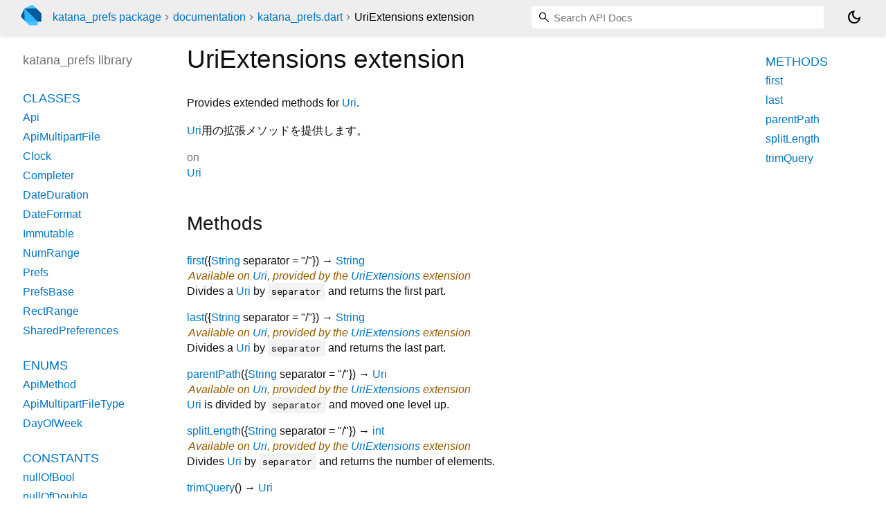

--- FILE ---
content_type: text/html; charset="utf-8"
request_url: https://pub.dev/documentation/katana_prefs/latest/katana_prefs/UriExtensions.html
body_size: 2113
content:
<!DOCTYPE html>
<html lang="en"><head><script type="text/javascript" src="https://www.googletagmanager.com/gtm.js?id=GTM-MX6DBN9" async="async"></script><script type="text/javascript" src="/static/hash-jc089k83/js/gtm.js"></script><meta charset="utf-8"/><meta http-equiv="X-UA-Compatible" content="IE=edge"/><meta name="viewport" content="width=device-width, height=device-height, initial-scale=1, user-scalable=no"/><meta name="generator" content="made with love by dartdoc"/><meta name="description" content="API docs for the UriExtensions extension from the katana_prefs library, for the Dart programming language."/><title>UriExtensions extension - katana_prefs library - Dart API</title><link rel="canonical" href="https://pub.dev/documentation/katana_prefs/latest/katana_prefs/UriExtensions.html"/><link rel="preconnect" href="https://fonts.gstatic.com"/><link rel="stylesheet" href="https://fonts.googleapis.com/css2?family=Roboto+Mono:ital,wght@0,300;0,400;0,500;0,700;1,400&amp;display=swap"/><link rel="stylesheet" href="https://fonts.googleapis.com/css2?family=Material+Symbols+Outlined:opsz,wght,FILL,GRAD@24,400,0,0"/><link rel="stylesheet" href="/static/hash-jc089k83/css/dartdoc.css"/><link rel="icon" href="/favicon.ico?hash=nk4nss8c7444fg0chird9erqef2vkhb8"/></head><body class="light-theme" data-base-href="../" data-using-base-href="false"><noscript><iframe src="https://www.googletagmanager.com/ns.html?id=GTM-MX6DBN9" height="0" width="0" style="display:none;visibility:hidden"></iframe></noscript><script src="/static/hash-jc089k83/js/dark-init.js"></script><div id="overlay-under-drawer"></div><header id="title"><span id="sidenav-left-toggle" class="material-symbols-outlined" role="button" tabindex="0">menu</span><a class="hidden-xs" href="/"><img src="/static/hash-jc089k83/img/dart-logo.svg" alt="" width="30" height="30" role="presentation" aria-label="Go to the landing page of pub.dev" style="height: 30px; margin-right: 1em;"/></a><ol class="breadcrumbs gt-separated dark hidden-xs"><li><a href="/packages/katana_prefs">katana_prefs package</a></li><li><a href="../index.html">documentation</a></li><li><a href="../katana_prefs/">katana_prefs.dart</a></li><li class="self-crumb">UriExtensions extension</li></ol><div class="self-name">UriExtensions extension</div><form class="search navbar-right" role="search"><input id="search-box" class="form-control typeahead" type="text" placeholder="Loading search..." autocomplete="off"/></form><button id="theme-button" class="toggle" aria-label="Light and dark mode toggle" title="Toggle between light and dark mode"><span id="dark-theme-button" class="material-symbols-outlined" aria-hidden="true">dark_mode</span><span id="light-theme-button" class="material-symbols-outlined" aria-hidden="true">light_mode</span></button></header><main><div id="dartdoc-main-content" class="main-content" data-above-sidebar="katana_prefs/katana_prefs-library-sidebar.html" data-below-sidebar="katana_prefs/UriExtensions-extension-sidebar.html">
    <div>
<h1><span class="kind-class">UriExtensions</span> extension 
 
</h1></div>

    
<div class="desc markdown markdown-body">
  <p>Provides extended methods for <a href="https://api.flutter.dev/flutter/dart-core/Uri-class.html" rel="ugc">Uri</a>.</p>
<p><a href="https://api.flutter.dev/flutter/dart-core/Uri-class.html" rel="ugc">Uri</a>用の拡張メソッドを提供します。</p>
</div>

    <div>
      <dl class="dl-horizontal">
        <dt>on</dt>
        <dd>
          <ul class="comma-separated clazz-relationships">
            <li><a href="https://api.flutter.dev/flutter/dart-core/Uri-class.html">Uri</a></li>
          </ul>
        </dd>
      </dl>
      


    </div>
    

    
  <div class="summary offset-anchor" id="instance-methods">
    <h2>Methods</h2>
    <dl class="callables">
        <dt id="first" class="callable">
  <span class="name"><a href="../katana_prefs/UriExtensions/first.html">first</a></span><span class="signature">(<wbr>{<span class="parameter" id="first-param-separator"><span class="type-annotation"><a href="https://api.flutter.dev/flutter/dart-core/String-class.html">String</a></span> <span class="parameter-name">separator</span> = <span class="default-value">"/"</span></span>})
    <span class="returntype parameter">→ <a href="https://api.flutter.dev/flutter/dart-core/String-class.html">String</a></span>
  </span>
  

</dt>
<dd>
      <p class="from-extension">
        <span>Available on <a href="https://api.flutter.dev/flutter/dart-core/Uri-class.html">Uri</a>,
        provided by the <a href="../katana_prefs/UriExtensions.html">UriExtensions</a> extension</span>
      </p>
  Divides a <a href="https://api.flutter.dev/flutter/dart-core/Uri-class.html" rel="ugc">Uri</a> by <code>separator</code> and returns the first part.
  

</dd>

        <dt id="last" class="callable">
  <span class="name"><a href="../katana_prefs/UriExtensions/last.html">last</a></span><span class="signature">(<wbr>{<span class="parameter" id="last-param-separator"><span class="type-annotation"><a href="https://api.flutter.dev/flutter/dart-core/String-class.html">String</a></span> <span class="parameter-name">separator</span> = <span class="default-value">"/"</span></span>})
    <span class="returntype parameter">→ <a href="https://api.flutter.dev/flutter/dart-core/String-class.html">String</a></span>
  </span>
  

</dt>
<dd>
      <p class="from-extension">
        <span>Available on <a href="https://api.flutter.dev/flutter/dart-core/Uri-class.html">Uri</a>,
        provided by the <a href="../katana_prefs/UriExtensions.html">UriExtensions</a> extension</span>
      </p>
  Divides a <a href="https://api.flutter.dev/flutter/dart-core/Uri-class.html" rel="ugc">Uri</a> by <code>separator</code> and returns the last part.
  

</dd>

        <dt id="parentPath" class="callable">
  <span class="name"><a href="../katana_prefs/UriExtensions/parentPath.html">parentPath</a></span><span class="signature">(<wbr>{<span class="parameter" id="parentPath-param-separator"><span class="type-annotation"><a href="https://api.flutter.dev/flutter/dart-core/String-class.html">String</a></span> <span class="parameter-name">separator</span> = <span class="default-value">"/"</span></span>})
    <span class="returntype parameter">→ <a href="https://api.flutter.dev/flutter/dart-core/Uri-class.html">Uri</a></span>
  </span>
  

</dt>
<dd>
      <p class="from-extension">
        <span>Available on <a href="https://api.flutter.dev/flutter/dart-core/Uri-class.html">Uri</a>,
        provided by the <a href="../katana_prefs/UriExtensions.html">UriExtensions</a> extension</span>
      </p>
  <a href="https://api.flutter.dev/flutter/dart-core/Uri-class.html" rel="ugc">Uri</a> is divided by <code>separator</code> and moved one level up.
  

</dd>

        <dt id="splitLength" class="callable">
  <span class="name"><a href="../katana_prefs/UriExtensions/splitLength.html">splitLength</a></span><span class="signature">(<wbr>{<span class="parameter" id="splitLength-param-separator"><span class="type-annotation"><a href="https://api.flutter.dev/flutter/dart-core/String-class.html">String</a></span> <span class="parameter-name">separator</span> = <span class="default-value">"/"</span></span>})
    <span class="returntype parameter">→ <a href="https://api.flutter.dev/flutter/dart-core/int-class.html">int</a></span>
  </span>
  

</dt>
<dd>
      <p class="from-extension">
        <span>Available on <a href="https://api.flutter.dev/flutter/dart-core/Uri-class.html">Uri</a>,
        provided by the <a href="../katana_prefs/UriExtensions.html">UriExtensions</a> extension</span>
      </p>
  Divides <a href="https://api.flutter.dev/flutter/dart-core/Uri-class.html" rel="ugc">Uri</a> by <code>separator</code> and returns the number of elements.
  

</dd>

        <dt id="trimQuery" class="callable">
  <span class="name"><a href="../katana_prefs/UriExtensions/trimQuery.html">trimQuery</a></span><span class="signature">(<wbr>)
    <span class="returntype parameter">→ <a href="https://api.flutter.dev/flutter/dart-core/Uri-class.html">Uri</a></span>
  </span>
  

</dt>
<dd>
      <p class="from-extension">
        <span>Available on <a href="https://api.flutter.dev/flutter/dart-core/Uri-class.html">Uri</a>,
        provided by the <a href="../katana_prefs/UriExtensions.html">UriExtensions</a> extension</span>
      </p>
  Trims <a href="https://api.flutter.dev/flutter/dart-core/Uri-class.html" rel="ugc">Uri</a> query characters (after ?).
  

</dd>

    </dl>
  </div>
    
    
    
    

</div><div id="dartdoc-sidebar-left" class="sidebar sidebar-offcanvas-left"><header id="header-search-sidebar" class="hidden-l"><form class="search-sidebar" role="search"><input id="search-sidebar" class="form-control typeahead" type="text" placeholder="Loading search..." autocomplete="off"/></form></header><ol id="sidebar-nav" class="breadcrumbs gt-separated dark hidden-l"><li><a href="/packages/katana_prefs">katana_prefs package</a></li><li><a href="../index.html">documentation</a></li><li><a href="../katana_prefs/">katana_prefs</a></li><li class="self-crumb">UriExtensions extension</li></ol>
  <!-- The search input and breadcrumbs below are only responsively visible at low resolutions. -->



  <h5>katana_prefs library</h5>
  <div id="dartdoc-sidebar-left-content"></div>
</div><div id="dartdoc-sidebar-right" class="sidebar sidebar-offcanvas-right">
</div></main><footer><span class="no-break">katana_prefs 3.0.5</span></footer><script src="/static/hash-jc089k83/dartdoc/resources/highlight.pack.js"></script><script src="/static/hash-jc089k83/dartdoc/resources/docs.dart.js"></script></body></html>

--- FILE ---
content_type: text/html; charset="utf-8"
request_url: https://pub.dev/documentation/katana_prefs/latest/katana_prefs/katana_prefs-library-sidebar.html
body_size: -321
content:
<ol>
      <li class="section-title"><a href="katana_prefs/#classes">Classes</a></li>
        <li><a href="katana_prefs/Api-class.html">Api</a></li>
        <li><a href="katana_prefs/ApiMultipartFile-class.html">ApiMultipartFile</a></li>
        <li><a href="katana_prefs/Clock-class.html">Clock</a></li>
        <li><a href="https://api.flutter.dev/flutter/dart-async/Completer-class.html">Completer</a></li>
        <li><a href="katana_prefs/DateDuration-class.html">DateDuration</a></li>
        <li><a href="katana_prefs/DateFormat-class.html">DateFormat</a></li>
        <li><a href="katana_prefs/Immutable-class.html">Immutable</a></li>
        <li><a href="katana_prefs/NumRange-class.html">NumRange</a></li>
        <li><a href="katana_prefs/Prefs-class.html">Prefs</a></li>
        <li><a href="katana_prefs/PrefsBase-class.html">PrefsBase</a></li>
        <li><a href="katana_prefs/RectRange-class.html">RectRange</a></li>
        <li><a href="katana_prefs/SharedPreferences-class.html">SharedPreferences</a></li>

      <li class="section-title"><a href="katana_prefs/#enums">Enums</a></li>
        <li><a href="katana_prefs/ApiMethod.html">ApiMethod</a></li>
        <li><a href="katana_prefs/ApiMultipartFileType.html">ApiMultipartFileType</a></li>
        <li><a href="katana_prefs/DayOfWeek.html">DayOfWeek</a></li>



      <li class="section-title"><a href="katana_prefs/#constants">Constants</a></li>
        <li><a href="katana_prefs/nullOfBool-constant.html">nullOfBool</a></li>
        <li><a href="katana_prefs/nullOfDouble-constant.html">nullOfDouble</a></li>
        <li><a href="katana_prefs/nullOfDynamicList-constant.html">nullOfDynamicList</a></li>
        <li><a href="katana_prefs/nullOfDynamicMap-constant.html">nullOfDynamicMap</a></li>
        <li><a href="katana_prefs/nullOfInt-constant.html">nullOfInt</a></li>
        <li><a href="katana_prefs/nullOfNum-constant.html">nullOfNum</a></li>
        <li><a href="katana_prefs/nullOfString-constant.html">nullOfString</a></li>
        <li><a href="katana_prefs/prefs-constant.html">prefs</a></li>
        <li><a href="katana_prefs/zeroOfNum-constant.html">zeroOfNum</a></li>

      <li class="section-title"><a href="katana_prefs/#properties">Properties</a></li>
        <li><a href="katana_prefs/sprintf.html">sprintf</a></li>

      <li class="section-title"><a href="katana_prefs/#functions">Functions</a></li>
        <li><a href="katana_prefs/generateCode.html">generateCode</a></li>
        <li><a href="katana_prefs/initializeDateFormatting.html">initializeDateFormatting</a></li>
        <li><a href="katana_prefs/jsonDecodeAsList.html">jsonDecodeAsList</a></li>
        <li><a href="katana_prefs/jsonDecodeAsMap.html">jsonDecodeAsMap</a></li>
        <li><a href="katana_prefs/jsonEncodable.html">jsonEncodable</a></li>
        <li><a href="katana_prefs/nullOfList.html">nullOfList</a></li>
        <li><a href="katana_prefs/nullOfMap.html">nullOfMap</a></li>
        <li><a href="katana_prefs/nullOfSet.html">nullOfSet</a></li>
        <li><a href="katana_prefs/uuid.html">uuid</a></li>
        <li><a href="katana_prefs/wait.html">wait</a></li>

      <li class="section-title"><a href="katana_prefs/#typedefs">Typedefs</a></li>
        <li><a href="katana_prefs/ApiResponse.html">ApiResponse</a></li>
        <li><a href="katana_prefs/ApiResquest.html">ApiResquest</a></li>
        <li><a href="katana_prefs/DynamicList.html">DynamicList</a></li>
        <li><a href="katana_prefs/DynamicMap.html">DynamicMap</a></li>


      <li class="section-title"><a href="katana_prefs/#extensions">Extensions</a></li>
        <li><a href="katana_prefs/BooleanExtensions.html">BooleanExtensions</a></li>
        <li><a href="katana_prefs/ClockExtensions.html">ClockExtensions</a></li>
        <li><a href="katana_prefs/ClockIterableExtensions.html">ClockIterableExtensions</a></li>
        <li><a href="katana_prefs/DateTimeExtensions.html">DateTimeExtensions</a></li>
        <li><a href="katana_prefs/DateTimeIterableExtensions.html">DateTimeIterableExtensions</a></li>
        <li><a href="katana_prefs/DoubleExtensions.html">DoubleExtensions</a></li>
        <li><a href="katana_prefs/DoubleIterableExtensions.html">DoubleIterableExtensions</a></li>
        <li><a href="katana_prefs/DurationExtensions.html">DurationExtensions</a></li>
        <li><a href="katana_prefs/DynamicMapExtensions.html">DynamicMapExtensions</a></li>
        <li><a href="katana_prefs/InterableOfIterableExtensions.html">InterableOfIterableExtensions</a></li>
        <li><a href="katana_prefs/IntExtensions.html">IntExtensions</a></li>
        <li><a href="katana_prefs/IntIterableExtensions.html">IntIterableExtensions</a></li>
        <li><a href="katana_prefs/IterableExtensions.html">IterableExtensions</a></li>
        <li><a href="katana_prefs/JsonDynamicListExtensions.html">JsonDynamicListExtensions</a></li>
        <li><a href="katana_prefs/JsonDynamicMapExtensions.html">JsonDynamicMapExtensions</a></li>
        <li><a href="katana_prefs/ListExtensions.html">ListExtensions</a></li>
        <li><a href="katana_prefs/MapExtensions.html">MapExtensions</a></li>
        <li><a href="katana_prefs/NullableDoubleExtensions.html">NullableDoubleExtensions</a></li>
        <li><a href="katana_prefs/NullableIntExtensions.html">NullableIntExtensions</a></li>
        <li><a href="katana_prefs/NullableIterableExtensions.html">NullableIterableExtensions</a></li>
        <li><a href="katana_prefs/NullableListExtensions.html">NullableListExtensions</a></li>
        <li><a href="katana_prefs/NullableMapExtensions.html">NullableMapExtensions</a></li>
        <li><a href="katana_prefs/NullableNumExtensions.html">NullableNumExtensions</a></li>
        <li><a href="katana_prefs/NullableObjectExtensions.html">NullableObjectExtensions</a></li>
        <li><a href="katana_prefs/NullableSetExtensions.html">NullableSetExtensions</a></li>
        <li><a href="katana_prefs/NullableStringExtensions.html">NullableStringExtensions</a></li>
        <li><a href="katana_prefs/NullableTExtensions.html">NullableTExtensions</a></li>
        <li><a href="katana_prefs/NullableUriExtensions.html">NullableUriExtensions</a></li>
        <li><a href="katana_prefs/NullableValueIterableExtensions.html">NullableValueIterableExtensions</a></li>
        <li><a href="katana_prefs/RandomExtensions.html">RandomExtensions</a></li>
        <li><a href="katana_prefs/SetExtensions.html">SetExtensions</a></li>
        <li><a href="katana_prefs/StringExtensions.html">StringExtensions</a></li>
        <li><a href="katana_prefs/UriExtensions.html">UriExtensions</a></li>
</ol>


--- FILE ---
content_type: text/html; charset="utf-8"
request_url: https://pub.dev/documentation/katana_prefs/latest/katana_prefs/UriExtensions-extension-sidebar.html
body_size: -1117
content:
<ol>



    

    

        <li class="section-title"><a href="katana_prefs/UriExtensions.html#instance-methods">Methods</a></li>
          <li><a href="katana_prefs/UriExtensions/first.html">first</a></li>
          <li><a href="katana_prefs/UriExtensions/last.html">last</a></li>
          <li><a href="katana_prefs/UriExtensions/parentPath.html">parentPath</a></li>
          <li><a href="katana_prefs/UriExtensions/splitLength.html">splitLength</a></li>
          <li><a href="katana_prefs/UriExtensions/trimQuery.html">trimQuery</a></li>


    


</ol>


--- FILE ---
content_type: text/plain
request_url: https://www.google-analytics.com/j/collect?v=1&_v=j102&a=1558805050&t=pageview&_s=1&dl=https%3A%2F%2Fpub.dev%2Fdocumentation%2Fkatana_prefs%2Flatest%2Fkatana_prefs%2FUriExtensions.html&ul=en-us%40posix&dt=UriExtensions%20extension%20-%20katana_prefs%20library%20-%20Dart%20API&sr=1280x720&vp=1280x720&_u=YEBAAEABAAAAACAAI~&jid=180806274&gjid=970469855&cid=1583063091.1769366133&tid=UA-26406144-13&_gid=522295474.1769366133&_r=1&_slc=1&gtm=45He61m0n81MX6DBN9v832473809za200zd832473809&gcd=13l3l3l3l1l1&dma=0&tag_exp=103116026~103200004~104527906~104528501~104684208~104684211~105391252~115938466~115938468~116682875~116992598~117041587&z=1605663052
body_size: -448
content:
2,cG-14NWFE7R74